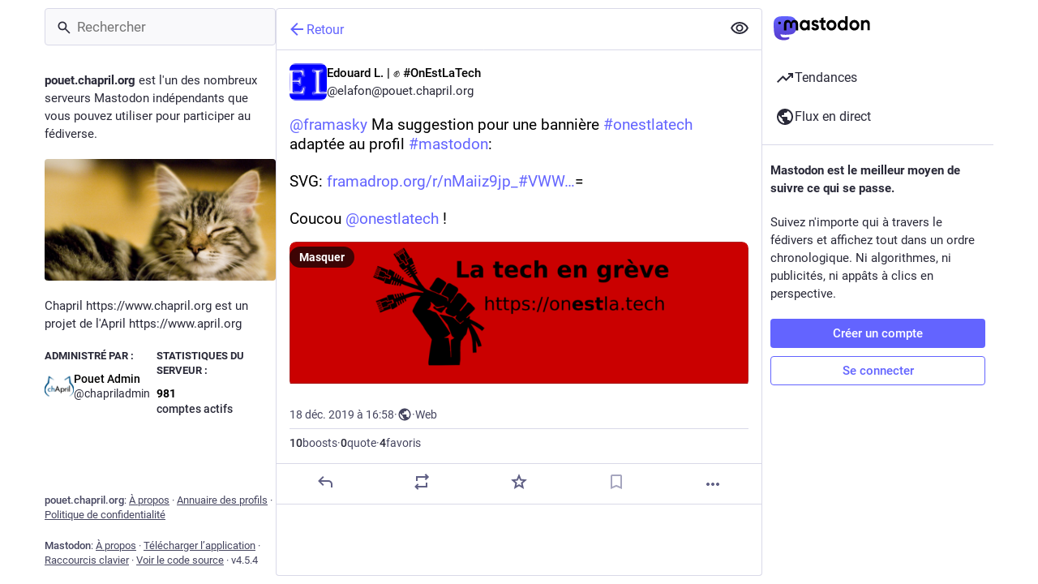

--- FILE ---
content_type: text/css; charset=utf-8
request_url: https://pouet.chapril.org/css/custom-5cb6a928.css
body_size: -209
content:
/* pour faire comme framapiaf :) */
.column {
  flex-grow: 1;
}




--- FILE ---
content_type: application/javascript; charset=utf-8
request_url: https://pouet.chapril.org/packs/intl/fr-DLPgzSvA.js
body_size: 20161
content:
const e="Hashtags suivis",o="{count, plural, one {# nouvel élément} other {# nouveaux éléments}}",t="Recommandé",s="Actualiser",n={"about.blocks":"Serveurs modérés","about.contact":"Contact :","about.default_locale":"Défaut","about.disclaimer":"Mastodon est un logiciel libre, open-source et une marque déposée de Mastodon gGmbH.","about.domain_blocks.no_reason_available":"Raison non disponible","about.domain_blocks.preamble":"Mastodon vous permet généralement de visualiser le contenu et d'interagir avec les utilisateurs et utilisatrices de n'importe quel autre serveur dans le fédivers. Voici les exceptions qui ont été faites sur ce serveur.","about.domain_blocks.silenced.explanation":"Vous ne verrez généralement pas les profils et le contenu de ce serveur, à moins que vous ne les recherchiez explicitement ou que vous ne choisissiez de les suivre.","about.domain_blocks.silenced.title":"Limité","about.domain_blocks.suspended.explanation":"Aucune donnée de ce serveur ne sera traitée, enregistrée ou échangée, rendant impossible toute interaction ou communication avec les comptes de ce serveur.","about.domain_blocks.suspended.title":"Suspendu","about.language_label":"Langue","about.not_available":"Cette information n'a pas été rendue disponible sur ce serveur.","about.powered_by":"Réseau social décentralisé propulsé par {mastodon}","about.rules":"Règles du serveur","account.account_note_header":"Note personnelle","account.add_or_remove_from_list":"Ajouter ou retirer des listes","account.badges.bot":"Bot","account.badges.group":"Groupe","account.block":"Bloquer @{name}","account.block_domain":"Bloquer le domaine {domain}","account.block_short":"Bloquer","account.blocked":"Bloqué·e","account.blocking":"Bloqué","account.cancel_follow_request":"Annuler l'abonnement","account.copy":"Copier le lien du profil","account.direct":"Mention privée @{name}","account.disable_notifications":"Ne plus me notifier quand @{name} publie quelque chose","account.domain_blocking":"Domaine bloqué","account.edit_profile":"Modifier le profil","account.edit_profile_short":"Modifier","account.enable_notifications":"Me notifier quand @{name} publie quelque chose","account.endorse":"Recommander sur votre profil","account.familiar_followers_many":"Suivi par {name1}, {name2}, et {othersCount, plural, one {une autre personne que vous suivez} other {# autres personnes que vous suivez}}","account.familiar_followers_one":"Suivi par {name1}","account.familiar_followers_two":"Suivi par {name1} et {name2}","account.featured":"En vedette","account.featured.accounts":"Profils","account.featured.hashtags":"Hashtags","account.featured_tags.last_status_at":"Dernier message le {date}","account.featured_tags.last_status_never":"Aucun message","account.follow":"Suivre","account.follow_back":"Suivre en retour","account.follow_back_short":"Suivre en retour","account.follow_request":"Demande d’abonnement","account.follow_request_cancel":"Annuler la demande","account.follow_request_cancel_short":"Annuler","account.follow_request_short":"Demander à suivre","account.followers":"Abonné·e·s","account.followers.empty":"Personne ne suit cet·te utilisateur·rice pour l’instant.","account.followers_counter":"{count, plural, one {{counter} abonné·e} other {{counter} abonné·e·s}}","account.followers_you_know_counter":"{count, plural, one {{counter} suivi}, other {{counter} suivis}}","account.following":"Abonnements","account.following_counter":"{count, plural, one {{counter} abonnement} other {{counter} abonnements}}","account.follows.empty":"Cet·te utilisateur·rice ne suit personne pour l’instant.","account.follows_you":"Vous suit","account.go_to_profile":"Voir le profil","account.hide_reblogs":"Masquer les partages de @{name}","account.in_memoriam":"En mémoire de.","account.joined_short":"Ici depuis","account.languages":"Modifier les langues d'abonnements","account.link_verified_on":"La propriété de ce lien a été vérifiée le {date}","account.locked_info":"Ce compte est privé. Son ou sa propriétaire approuve manuellement qui peut le suivre.","account.media":"Médias","account.mention":"Mentionner @{name}","account.moved_to":"{name} a indiqué que son nouveau compte est maintenant :","account.mute":"Masquer @{name}","account.mute_notifications_short":"Désactiver les notifications","account.mute_short":"Mettre en sourdine","account.muted":"Masqué·e","account.muting":"Sourdine","account.mutual":"Vous vous suivez mutuellement","account.no_bio":"Aucune description fournie.","account.open_original_page":"Ouvrir la page d'origine","account.posts":"Messages","account.posts_with_replies":"Messages et réponses","account.remove_from_followers":"Retirer {name} des abonnés","account.report":"Signaler @{name}","account.requested_follow":"{name} a demandé à vous suivre","account.requests_to_follow_you":"Demande à vous suivre","account.share":"Partager le profil de @{name}","account.show_reblogs":"Afficher les partages de @{name}","account.statuses_counter":"{count, plural, one {{counter} message} other {{counter} messages}}","account.unblock":"Débloquer @{name}","account.unblock_domain":"Débloquer le domaine {domain}","account.unblock_domain_short":"Débloquer","account.unblock_short":"Débloquer","account.unendorse":"Ne plus recommander sur le profil","account.unfollow":"Ne plus suivre","account.unmute":"Ne plus masquer @{name}","account.unmute_notifications_short":"Réactiver les notifications","account.unmute_short":"Ne plus masquer","account_note.placeholder":"Cliquez pour ajouter une note","admin.dashboard.daily_retention":"Taux de rétention des utilisateur·rice·s par jour après inscription","admin.dashboard.monthly_retention":"Taux de rétention des utilisateur·rice·s par mois après inscription","admin.dashboard.retention.average":"Moyenne","admin.dashboard.retention.cohort":"Mois d'inscription","admin.dashboard.retention.cohort_size":"Nouveaux comptes","admin.impact_report.instance_accounts":"Profils de comptes que cela supprimerait","admin.impact_report.instance_followers":"Abonnées que nos utilisateurs perdraient","admin.impact_report.instance_follows":"Abonné·e·s que leurs utilisateur·rice·s perdraient","admin.impact_report.title":"Résumé de l'impact","alert.rate_limited.message":"Veuillez réessayer après {retry_time, time, medium}.","alert.rate_limited.title":"Nombre de requêtes limité","alert.unexpected.message":"Une erreur inattendue s’est produite.","alert.unexpected.title":"Oups !","alt_text_badge.title":"Texte alternatif","alt_text_modal.add_alt_text":"Ajouter un texte alternatif","alt_text_modal.add_text_from_image":"Extraire le texte de l'image","alt_text_modal.cancel":"Annuler","alt_text_modal.change_thumbnail":"Changer la vignette","alt_text_modal.describe_for_people_with_hearing_impairments":"Décrire pour les personnes ayant des difficultés d’audition…","alt_text_modal.describe_for_people_with_visual_impairments":"Décrire pour les personnes ayant des problèmes de vue…","alt_text_modal.done":"Terminé","announcement.announcement":"Annonce","annual_report.summary.archetype.booster":"Le chasseur de sang-froid","annual_report.summary.archetype.lurker":"Le faucheur","annual_report.summary.archetype.oracle":"L’oracle","annual_report.summary.archetype.pollster":"Le sondeur","annual_report.summary.archetype.replier":"Le papillon social","annual_report.summary.followers.followers":"abonné·e·s","annual_report.summary.followers.total":"{count} au total","annual_report.summary.here_it_is":"Voici votre récap de {year} :","annual_report.summary.highlighted_post.by_favourites":"post le plus aimé","annual_report.summary.highlighted_post.by_reblogs":"post le plus boosté","annual_report.summary.highlighted_post.by_replies":"post avec le plus de réponses","annual_report.summary.highlighted_post.possessive":"{name}'s","annual_report.summary.most_used_app.most_used_app":"appli la plus utilisée","annual_report.summary.most_used_hashtag.most_used_hashtag":"hashtag le plus utilisé","annual_report.summary.most_used_hashtag.none":"Aucun","annual_report.summary.new_posts.new_posts":"nouveaux messages","annual_report.summary.percentile.text":"<topLabel>Cela vous place dans le top</topLabel><percentage></percentage><bottomLabel>des utilisateurs de {domain}.</bottomLabel>","annual_report.summary.percentile.we_wont_tell_bernie":"Nous ne le dirons pas à Bernie.","annual_report.summary.thanks":"Merci de faire partie de Mastodon!","attachments_list.unprocessed":"(non traité)","audio.hide":"Masquer l'audio","block_modal.remote_users_caveat":"Nous allons demander au serveur {domain} de respecter votre décision. Cependant, ce respect n'est pas garanti, car certains serveurs peuvent gérer différemment les blocages. Les messages publics peuvent rester visibles par les utilisateur·rice·s non connecté·e·s.","block_modal.show_less":"Afficher moins","block_modal.show_more":"Afficher plus","block_modal.they_cant_mention":"Il ne peut pas vous mentionner ou vous suivre.","block_modal.they_cant_see_posts":"Il ne peut plus voir vos messages et vous ne verrez plus les siens.","block_modal.they_will_know":"Il peut voir qu'il est bloqué.","block_modal.title":"Bloquer le compte ?","block_modal.you_wont_see_mentions":"Vous ne verrez pas les messages qui le mentionne.","boost_modal.combo":"Vous pouvez appuyer sur {combo} pour passer ceci la prochaine fois","boost_modal.reblog":"Booster le message ?","boost_modal.undo_reblog":"Annuler le boost du message ?","bundle_column_error.copy_stacktrace":"Copier le rapport d'erreur","bundle_column_error.error.body":"La page demandée n'a pas pu être affichée. Cela peut être dû à un bogue dans notre code, ou à un problème de compatibilité avec le navigateur.","bundle_column_error.error.title":"Oh non !","bundle_column_error.network.body":"Une erreur s'est produite lors du chargement de cette page. Cela peut être dû à un problème temporaire avec votre connexion internet ou avec ce serveur.","bundle_column_error.network.title":"Erreur réseau","bundle_column_error.retry":"Réessayer","bundle_column_error.return":"Retour à l'accueil","bundle_column_error.routing.body":"La page demandée est introuvable. Êtes-vous sûr que l’URL dans la barre d’adresse est correcte ?","bundle_column_error.routing.title":"404","bundle_modal_error.close":"Fermer","bundle_modal_error.message":"Un problème s'est produit lors du chargement de cet écran.","bundle_modal_error.retry":"Réessayer","closed_registrations.other_server_instructions":"Puisque Mastodon est décentralisé, vous pouvez créer un compte sur un autre serveur et interagir quand même avec celui-ci.","closed_registrations_modal.description":"Créer un compte sur {domain} est actuellement impossible, néanmoins souvenez-vous que vous n'avez pas besoin d'un compte spécifiquement sur {domain} pour utiliser Mastodon.","closed_registrations_modal.find_another_server":"Trouver un autre serveur","closed_registrations_modal.preamble":"Mastodon est décentralisé : peu importe où vous créez votre compte, vous serez en mesure de suivre et d'interagir avec quiconque sur ce serveur. Vous pouvez même l'héberger !","closed_registrations_modal.title":"Inscription sur Mastodon","column.about":"À propos","column.blocks":"Utilisateurs bloqués","column.bookmarks":"Marque-pages","column.community":"Fil public local","column.create_list":"Créer une liste","column.direct":"Mentions privées","column.directory":"Parcourir les profils","column.domain_blocks":"Domaines bloqués","column.edit_list":"Modifier la liste","column.favourites":"Favoris","column.firehose":"Flux en direct","column.firehose_local":"Flux en direct pour ce serveur","column.firehose_singular":"Flux en direct","column.follow_requests":"Demandes d'abonnement","column.home":"Accueil","column.list_members":"Gérer les membres de la liste","column.lists":"Listes","column.mutes":"Comptes masqués","column.notifications":"Notifications","column.pins":"Messages épinglés","column.public":"Fil fédéré","column_back_button.label":"Retour","column_header.hide_settings":"Cacher les paramètres","column_header.moveLeft_settings":"Déplacer la colonne vers la gauche","column_header.moveRight_settings":"Déplacer la colonne vers la droite","column_header.pin":"Épingler","column_header.show_settings":"Afficher les paramètres","column_header.unpin":"Désépingler","column_search.cancel":"Annuler","community.column_settings.local_only":"Local seulement","community.column_settings.media_only":"Média uniquement","community.column_settings.remote_only":"Distant seulement","compose.error.blank_post":"Le message ne peut être laissé vide.","compose.language.change":"Changer de langue","compose.language.search":"Rechercher des langues...","compose.published.body":"Message Publié.","compose.published.open":"Ouvrir","compose.saved.body":"Message enregistré.","compose_form.direct_message_warning_learn_more":"En savoir plus","compose_form.encryption_warning":"Les messages sur Mastodon ne sont pas chiffrés de bout en bout. Ne partagez aucune information sensible sur Mastodon.","compose_form.hashtag_warning":"Ce message n'apparaîtra pas dans les listes de hashtags, car il n'est pas public. Seuls les messages publics peuvent apparaître dans les recherches par hashtags.","compose_form.lock_disclaimer":"Votre compte n’est pas {locked}. Tout le monde peut vous suivre pour voir vos messages réservés à vos abonné⋅e⋅s.","compose_form.lock_disclaimer.lock":"verrouillé","compose_form.placeholder":"Qu’avez-vous en tête ?","compose_form.poll.duration":"Durée du sondage","compose_form.poll.multiple":"Choix multiple","compose_form.poll.option_placeholder":"Option {number}","compose_form.poll.single":"Choix unique","compose_form.poll.switch_to_multiple":"Changer le sondage pour autoriser plusieurs choix","compose_form.poll.switch_to_single":"Modifier le sondage pour autoriser qu'un seul choix","compose_form.poll.type":"Style","compose_form.publish":"Publier","compose_form.reply":"Répondre","compose_form.save_changes":"Mettre à jour","compose_form.spoiler.marked":"Enlever l’avertissement de contenu","compose_form.spoiler.unmarked":"Ajouter un avertissement de contenu","compose_form.spoiler_placeholder":"Avertissement de contenu (optionnel)","confirmation_modal.cancel":"Annuler","confirmations.block.confirm":"Bloquer","confirmations.delete.confirm":"Supprimer","confirmations.delete.message":"Voulez-vous vraiment supprimer ce message ?","confirmations.delete.title":"Supprimer le message ?","confirmations.delete_list.confirm":"Supprimer","confirmations.delete_list.message":"Voulez-vous vraiment supprimer définitivement cette liste ?","confirmations.delete_list.title":"Supprimer la liste ?","confirmations.discard_draft.confirm":"Effacer et continuer","confirmations.discard_draft.edit.cancel":"Retour vers l'éditeur","confirmations.discard_draft.edit.message":"Continued va perdre les changements que vous avez faits dans le message courant.","confirmations.discard_draft.edit.title":"Jeter les changements faits au message?","confirmations.discard_draft.post.cancel":"Retour au brouillon","confirmations.discard_draft.post.message":"En continuant, vous perdez le message que vous êtes en train d'écrire.","confirmations.discard_draft.post.title":"Jeter le brouillon de message?","confirmations.discard_edit_media.confirm":"Rejeter","confirmations.discard_edit_media.message":"Vous avez des modifications non enregistrées de la description ou de l'aperçu du média, les supprimer quand même ?","confirmations.follow_to_list.confirm":"Suivre et ajouter à la liste","confirmations.follow_to_list.message":"Vous devez suivre {name} pour l'ajouter à une liste.","confirmations.follow_to_list.title":"Suivre l'utilisateur ?","confirmations.logout.confirm":"Se déconnecter","confirmations.logout.message":"Voulez-vous vraiment vous déconnecter ?","confirmations.logout.title":"Se déconnecter ?","confirmations.missing_alt_text.confirm":"Ajouter un texte alternatif","confirmations.missing_alt_text.message":"Votre post contient des médias sans texte alternatif. Ajouter des descriptions rend votre contenu accessible à un plus grand nombre de personnes.","confirmations.missing_alt_text.secondary":"Publier quand-même","confirmations.missing_alt_text.title":"Ajouter un texte alternatif?","confirmations.mute.confirm":"Masquer","confirmations.private_quote_notify.cancel":"Retour à l'édition","confirmations.private_quote_notify.confirm":"Publier","confirmations.private_quote_notify.do_not_show_again":"Ne plus afficher ce message","confirmations.private_quote_notify.message":"La personne citée et celles mentionnées seront notifiées et pourront voir le message, même si elles ne vous suivent pas.","confirmations.private_quote_notify.title":"Partager avec les personnes abonnées et mentionnées ?","confirmations.quiet_post_quote_info.dismiss":"Ne plus me rappeler","confirmations.quiet_post_quote_info.got_it":"Compris","confirmations.quiet_post_quote_info.message":"Lorsque vous citez un message public silencieux, votre message sera caché des fils tendances.","confirmations.quiet_post_quote_info.title":"Citation de messages publics silencieux","confirmations.redraft.confirm":"Supprimer et ré-écrire","confirmations.redraft.message":"Voulez-vous vraiment supprimer le message pour le réécrire ? Ses partages ainsi que ses mises en favori seront perdues, et ses réponses seront orphelines.","confirmations.redraft.title":"Supprimer et réécrire le message ?","confirmations.remove_from_followers.confirm":"Supprimer l'abonné·e","confirmations.remove_from_followers.message":"{name} cessera de vous suivre. Êtes-vous sûr de vouloir continuer ?","confirmations.remove_from_followers.title":"Supprimer l'abonné·e ?","confirmations.revoke_quote.confirm":"Retirer la publication","confirmations.revoke_quote.message":"Cette action ne peut pas être annulée.","confirmations.revoke_quote.title":"Retirer la publication ?","confirmations.unblock.confirm":"Débloquer","confirmations.unblock.title":"Débloquer {name} ?","confirmations.unfollow.confirm":"Ne plus suivre","confirmations.unfollow.title":"Ne plus suivre {name} ?","confirmations.withdraw_request.confirm":"Rejeter la demande","confirmations.withdraw_request.title":"Rejeter la demande de suivre {name} ?","content_warning.hide":"Masquer le message","content_warning.show":"Montrer quand même","content_warning.show_more":"Montrer plus","conversation.delete":"Supprimer la conversation","conversation.mark_as_read":"Marquer comme lu","conversation.open":"Afficher la conversation","conversation.with":"Avec {names}","copy_icon_button.copied":"Copié dans le presse-papier","copypaste.copied":"Copié","copypaste.copy_to_clipboard":"Copier dans le presse-papiers","directory.federated":"Du fédiverse connu","directory.local":"De {domain} seulement","directory.new_arrivals":"Inscrit·e·s récemment","directory.recently_active":"Actif·ve·s récemment","disabled_account_banner.account_settings":"Paramètres du compte","disabled_account_banner.text":"Votre compte {disabledAccount} est actuellement désactivé.","dismissable_banner.community_timeline":"Voici les messages publics les plus récents des comptes hébergés par {domain}.","dismissable_banner.dismiss":"Rejeter","dismissable_banner.public_timeline":"Il s'agit des messages publics les plus récents publiés par des personnes sur le fediverse que les personnes sur {domain} suivent.","domain_block_modal.block":"Bloquer le serveur","domain_block_modal.block_account_instead":"Bloquer @{name} à la place","domain_block_modal.they_can_interact_with_old_posts":"Les personnes de ce serveur peuvent interagir avec vos anciens messages.","domain_block_modal.they_cant_follow":"Personne de ce serveur ne peut vous suivre.","domain_block_modal.they_wont_know":"Il ne saura pas qu'il a été bloqué.","domain_block_modal.title":"Bloquer le domaine ?","domain_block_modal.you_will_lose_num_followers":"Vous allez perdre {followersCount, plural, one {{followersCountDisplay} abonné·e} other {{followersCountDisplay} abonné·e·s}} et {followingCount, plural, one {{followingCountDisplay} personne que vous suivez} other {{followingCountDisplay} personnes que vous suivez}}.","domain_block_modal.you_will_lose_relationships":"Vous allez perdre tous les abonné·e·s et les personnes que vous suivez sur ce serveur.","domain_block_modal.you_wont_see_posts":"Vous ne verrez plus les messages ou les notifications des utilisateur·rice·s de ce serveur.","domain_pill.activitypub_lets_connect":"Cela vous permet de vous connecter et d'interagir avec les autres non seulement sur Mastodon, mais également sur d'autres applications de réseaux sociaux.","domain_pill.activitypub_like_language":"ActivityPub est comme une langue que Mastodon utilise pour communiquer avec les autres réseaux sociaux.","domain_pill.server":"Serveur","domain_pill.their_handle":"Son identifiant :","domain_pill.their_server":"Son foyer numérique, là où tous ses posts résident.","domain_pill.their_username":"Son identifiant unique sur leur serveur. Il est possible de rencontrer des utilisateur·rice·s avec le même nom sur différents serveurs.","domain_pill.username":"Nom d’utilisateur","domain_pill.whats_in_a_handle":"Qu'est-ce qu'un identifiant ?","domain_pill.who_they_are":"Comme un identifiant contient le nom et le service hébergeant une personne, vous pouvez interagir sur <button>les plateformes sociales implémentant ActivityPub</button>.","domain_pill.who_you_are":"Comme un identifiant indique votre nom et le service vous hébergeant, vous pouvez interagir avec <button>les autres plateformes sociales implémentant ActivityPub</button>.","domain_pill.your_handle":"Votre identifiant :","domain_pill.your_server":"Votre foyer numérique, là où vos messages résident. Vous souhaitez changer ? Lancez un transfert vers un autre serveur quand vous le voulez et vos abonné·e·s suivront automatiquement.","domain_pill.your_username":"Votre identifiant unique sur ce serveur. Il est possible de rencontrer des utilisateur·rice·s ayant le même nom d'utilisateur sur différents serveurs.","dropdown.empty":"Sélectionner une option","embed.instructions":"Intégrez ce message à votre site en copiant le code ci-dessous.","embed.preview":"Il apparaîtra comme cela :","emoji_button.activity":"Activités","emoji_button.clear":"Effacer","emoji_button.custom":"Personnalisés","emoji_button.flags":"Drapeaux","emoji_button.food":"Nourriture et boisson","emoji_button.label":"Insérer un émoji","emoji_button.nature":"Nature","emoji_button.not_found":"Aucun émoji correspondant n'a été trouvé","emoji_button.objects":"Objets","emoji_button.people":"Personnes","emoji_button.recent":"Fréquemment utilisés","emoji_button.search":"Recherche...","emoji_button.search_results":"Résultats de la recherche","emoji_button.symbols":"Symboles","emoji_button.travel":"Voyage et lieux","empty_column.account_featured.me":"Vous n'avez pas encore mis de contenu en avant. Saviez-vous que vous pouviez mettre en avant les hashtags que vous utilisez le plus, et même les comptes de vos amis sur votre profil ?","empty_column.account_featured.other":"{acct} n'a pas encore mis de contenu en avant. Saviez-vous que vous pouviez mettre en avant les hashtags que vous utilisez le plus, et même les comptes de vos amis sur votre profil ?","empty_column.account_featured_other.unknown":"Ce compte n'a mis aucun contenu en avant pour l'instant.","empty_column.account_hides_collections":"Cet utilisateur·ice préfère ne pas rendre publiques ces informations","empty_column.account_suspended":"Compte suspendu","empty_column.account_timeline":"Aucun message ici !","empty_column.account_unavailable":"Profil non disponible","empty_column.blocks":"Vous n’avez bloqué aucun compte pour le moment.","empty_column.bookmarked_statuses":"Vous n'avez pas de message en marque-page. Lorsque vous en ajouterez un, il apparaîtra ici.","empty_column.community":"Le fil public local est vide. Écrivez donc quelque chose pour le remplir !","empty_column.direct":"Vous n'avez pas encore de mentions privées. Quand vous en enverrez ou recevrez, elles apparaîtront ici.","empty_column.disabled_feed":"Ce flux a été désactivé par les administrateur·rice·s de votre serveur.","empty_column.domain_blocks":"Il n’y a aucun domaine bloqué pour le moment.","empty_column.explore_statuses":"Rien n'est en tendance pour le moment. Revenez plus tard !","empty_column.favourited_statuses":"Vous n’avez pas encore de message en favori. Lorsque vous en ajouterez un, il apparaîtra ici.","empty_column.favourites":"Personne n’a encore ajouté ce message à ses favoris. Lorsque quelqu’un le fera, il apparaîtra ici.","empty_column.follow_requests":"Vous n’avez pas encore de demande de suivi. Lorsque vous en recevrez une, elle apparaîtra ici.","empty_column.followed_tags":"Vous n'avez pas encore suivi d'hashtags. Lorsque vous le ferez, ils apparaîtront ici.","empty_column.hashtag":"Il n’y a encore aucun contenu associé à ce hashtag.","empty_column.home":"Votre fil principal est vide ! Suivez plus de personnes pour le remplir.","empty_column.list":"Il n’y a rien dans cette liste pour l’instant. Quand des membres de cette liste publieront de nouveaux messages, ils apparaîtront ici.","empty_column.mutes":"Vous n’avez masqué aucun compte pour le moment.","empty_column.notification_requests":"C'est fini ! Il n'y a plus rien ici. Lorsque vous recevez de nouvelles notifications, elles apparaitront ici conformément à vos préférences.","empty_column.notifications":"Vous n’avez pas encore de notification. Interagissez avec d’autres personnes pour débuter la conversation.","empty_column.public":"Il n’y a rien ici ! Écrivez quelque chose publiquement, ou bien suivez manuellement des personnes d’autres serveurs pour remplir le fil public","error.unexpected_crash.explanation":"En raison d’un bug dans notre code ou d’un problème de compatibilité avec votre navigateur, cette page n’a pas pu être affichée correctement.","error.unexpected_crash.explanation_addons":"Cette page n’a pas pu être affichée correctement. Cette erreur est probablement causée par une extension de navigateur ou des outils de traduction automatique.","error.unexpected_crash.next_steps":"Essayez de rafraîchir la page. Si cela n’aide pas, vous pouvez toujours utiliser Mastodon via un autre navigateur ou une application native.","error.unexpected_crash.next_steps_addons":"Essayez de les désactiver et de rafraîchir la page. Si cela ne vous aide pas, vous pouvez toujours utiliser Mastodon via un autre navigateur ou une application native.","errors.unexpected_crash.copy_stacktrace":"Copier la trace d'appels dans le presse-papier","errors.unexpected_crash.report_issue":"Signaler le problème","explore.suggested_follows":"Personnes","explore.title":"Tendances","explore.trending_links":"Actualités","explore.trending_statuses":"Messages","explore.trending_tags":"Hashtags","featured_carousel.header":"{count, plural, one {Pinned Post} other {Pinned Posts}}","featured_carousel.next":"Suivant","featured_carousel.post":"Poste","featured_carousel.previous":"Précédent","featured_carousel.slide":"{index} de {total}","filter_modal.added.context_mismatch_explanation":"Cette catégorie de filtre ne s'applique pas au contexte dans lequel vous avez accédé à ce message. Si vous voulez que le message soit filtré dans ce contexte également, vous devrez modifier le filtre.","filter_modal.added.context_mismatch_title":"Incompatibilité du contexte !","filter_modal.added.expired_explanation":"Cette catégorie de filtre a expiré, vous devrez modifier la date d'expiration pour qu'elle soit appliquée.","filter_modal.added.expired_title":"Filtre expiré !","filter_modal.added.review_and_configure":"Pour examiner et affiner la configuration de cette catégorie de filtres, allez à {settings_link}.","filter_modal.added.review_and_configure_title":"Paramètres du filtre","filter_modal.added.settings_link":"page des paramètres","filter_modal.added.short_explanation":"Ce message a été ajouté à la catégorie de filtre suivante : {title}.","filter_modal.added.title":"Filtre ajouté !","filter_modal.select_filter.context_mismatch":"ne s’applique pas à ce contexte","filter_modal.select_filter.expired":"a expiré","filter_modal.select_filter.prompt_new":"Nouvelle catégorie : {name}","filter_modal.select_filter.search":"Rechercher ou créer","filter_modal.select_filter.subtitle":"Utilisez une catégorie existante ou créez-en une nouvelle","filter_modal.select_filter.title":"Filtrer ce message","filter_modal.title.status":"Filtrer un message","filter_warning.matches_filter":"Correspond au filtre « <span>{title}</span> »","filtered_notifications_banner.pending_requests":"De la part {count, plural, =0 {d’aucune personne} one {d'une personne} other {de # personnes}} que vous pourriez connaître","filtered_notifications_banner.title":"Notifications filtrées","firehose.all":"Tout","firehose.local":"Ce serveur","firehose.remote":"Autres serveurs","follow_request.authorize":"Accepter","follow_request.reject":"Rejeter","follow_requests.unlocked_explanation":"Même si votre compte n’est pas privé, l’équipe de {domain} a pensé que vous pourriez vouloir consulter manuellement les demandes de suivi de ces comptes.","follow_suggestions.curated_suggestion":"Sélectionné par l'équipe","follow_suggestions.dismiss":"Ne plus afficher","follow_suggestions.featured_longer":"Sélectionné par l'équipe de {domain}","follow_suggestions.friends_of_friends_longer":"Populaire dans le cercle des personnes que vous suivez","follow_suggestions.hints.featured":"Ce profil a été sélectionné par l'équipe de {domain}.","follow_suggestions.hints.friends_of_friends":"Ce profil est populaire parmi les personnes que vous suivez.","follow_suggestions.hints.most_followed":"Ce profil est l'un des plus suivis sur {domain}.","follow_suggestions.hints.most_interactions":"Ce profil a récemment fait l'objet d'une grande attention sur {domain}.","follow_suggestions.hints.similar_to_recently_followed":"Ce profil est similaire aux profils que vous avez suivis le plus récemment.","follow_suggestions.personalized_suggestion":"Suggestion personnalisée","follow_suggestions.popular_suggestion":"Suggestion populaire","follow_suggestions.popular_suggestion_longer":"Populaire sur {domain}","follow_suggestions.similar_to_recently_followed_longer":"Similaire aux profils que vous avez dernièrement suivis","follow_suggestions.view_all":"Tout afficher","follow_suggestions.who_to_follow":"Qui suivre",followed_tags:e,"footer.about":"À propos","footer.directory":"Annuaire des profils","footer.get_app":"Télécharger l’application","footer.keyboard_shortcuts":"Raccourcis clavier","footer.privacy_policy":"Politique de confidentialité","footer.source_code":"Voir le code source","footer.status":"État","footer.terms_of_service":"Conditions d’utilisation","generic.saved":"Sauvegardé","getting_started.heading":"Pour commencer","hashtag.admin_moderation":"Ouvrir l'interface de modération pour #{name}","hashtag.browse":"Parcourir les posts dans #{hashtag}","hashtag.browse_from_account":"Parcourir les posts de @{name} dans #{hashtag}","hashtag.column_header.tag_mode.all":"et {additional}","hashtag.column_header.tag_mode.any":"ou {additional}","hashtag.column_header.tag_mode.none":"sans {additional}","hashtag.column_settings.select.no_options_message":"Aucune suggestion trouvée","hashtag.column_settings.select.placeholder":"Entrer des hashtags…","hashtag.column_settings.tag_mode.all":"Tous ces éléments","hashtag.column_settings.tag_mode.any":"Au moins un de ces éléments","hashtag.column_settings.tag_mode.none":"Aucun de ces éléments","hashtag.column_settings.tag_toggle":"Inclure des hashtags additionnels pour cette colonne","hashtag.counter_by_accounts":"{count, plural, one {{counter} participant} other {{counter} participants}}","hashtag.counter_by_uses":"{count, plural, one {{counter} message} other {{counter} messages}}","hashtag.counter_by_uses_today":"{count, plural, one {{counter} message} other {{counter} messages}} aujourd’hui","hashtag.feature":"Mettre en avant sur votre profil","hashtag.follow":"Suivre le hashtag","hashtag.mute":"Mettre #{hashtag} en sourdine","hashtag.unfeature":"Ne plus mettre en avant sur votre profil","hashtag.unfollow":"Ne plus suivre le hashtag","hashtags.and_other":"…et {count, plural, other {# de plus}}","hints.profiles.followers_may_be_missing":"Les abonné·e·s à ce profil peuvent être manquant·e·s.","hints.profiles.follows_may_be_missing":"Les abonnements pour ce profil peuvent être manquants.","hints.profiles.posts_may_be_missing":"Certains messages de ce profil peuvent être manquants.","hints.profiles.see_more_followers":"Afficher plus d'abonné·e·s sur {domain}","hints.profiles.see_more_follows":"Afficher plus d'abonné·e·s sur {domain}","hints.profiles.see_more_posts":"Voir plus de messages sur {domain}","home.column_settings.show_quotes":"Afficher les citations","home.column_settings.show_reblogs":"Afficher les partages","home.column_settings.show_replies":"Afficher les réponses","home.hide_announcements":"Masquer les annonces","home.pending_critical_update.body":"Veuillez mettre à jour votre serveur Mastodon dès que possible !","home.pending_critical_update.link":"Voir les mises à jour","home.pending_critical_update.title":"Une mise à jour de sécurité critique est disponible !","home.show_announcements":"Afficher les annonces","ignore_notifications_modal.disclaimer":"Mastodon ne peut pas indiquer aux utilisateurs que vous avez ignoré leurs notifications. Le fait d'ignorer les notifications n'empêchera pas la transmission des messages eux-mêmes.","ignore_notifications_modal.filter_instead":"Filtrer plutôt","ignore_notifications_modal.filter_to_act_users":"Vous serez toujours en mesure d'accepter, de rejeter ou de signaler les utilisateur·rice·s","ignore_notifications_modal.filter_to_avoid_confusion":"Le filtrage permet d'éviter toute éventuelle confusion","ignore_notifications_modal.filter_to_review_separately":"Vous pouvez réexaminer les notifications filtrées séparément","ignore_notifications_modal.ignore":"Ignorer les notifications","ignore_notifications_modal.limited_accounts_title":"Ignorer les notifications provenant des comptes modérés ?","ignore_notifications_modal.new_accounts_title":"Ignorer les notifications provenant des nouveaux comptes ?","ignore_notifications_modal.not_followers_title":"Ignorer les notifications provenant des personnes qui ne vous suivent pas ?","ignore_notifications_modal.not_following_title":"Ignorer les notifications provenant des personnes que vous ne suivez pas ?","ignore_notifications_modal.private_mentions_title":"Ignorer les notifications issues des mentions privées non sollicitées ?","info_button.label":"Aide","info_button.what_is_alt_text":"<h1>Qu'est-ce que le texte alternatif ?</h1> <p>Un texte alternatif fournit une description de l'image aux personnes avec un handicap visuel ou une connexion limitée ou qui souhaitent avoir un contexte supplémentaire.</p> <p>Vous pouvez améliorer l'accessibilité et la compression de tout le monde en écrivant un texte alternatif clair, concis et objectif.</p> <ul> <li>Identifiez les éléments importants</li> <li>Résumez le texte présent à l'image</li> <li>Utilisez une structure de phrase normale</li> <li>Évitez les informations redondantes</li> <li>Pour les visuels complexes (tels que les diagrammes ou les cartes), indiquez les tendances ou points-clés</li> </ul>","interaction_modal.action":"Pour interagir avec le message de {name}, vous devez vous connecter à votre compte sur le serveur Mastodon que vous utilisez.","interaction_modal.go":"Valider","interaction_modal.no_account_yet":"Vous n'avez pas encore de compte ?","interaction_modal.on_another_server":"Sur un autre serveur","interaction_modal.on_this_server":"Sur ce serveur","interaction_modal.title":"Connectez-vous pour continuer","interaction_modal.username_prompt":"Par exemple : {example}","intervals.full.days":"{number, plural, one {# jour} other {# jours}}","intervals.full.hours":"{number, plural, one {# heure} other {# heures}}","intervals.full.minutes":"{number, plural, one {# minute} other {# minutes}}","keyboard_shortcuts.back":"Revenir en arrière","keyboard_shortcuts.blocked":"Ouvrir la liste des comptes bloqués","keyboard_shortcuts.boost":"Partager le message","keyboard_shortcuts.column":"Se placer dans une colonne","keyboard_shortcuts.compose":"Se placer dans la zone de rédaction","keyboard_shortcuts.description":"Description","keyboard_shortcuts.direct":"pour ouvrir la colonne de mentions privées","keyboard_shortcuts.down":"Descendre dans la liste","keyboard_shortcuts.enter":"Ouvrir le message","keyboard_shortcuts.favourite":"Ajouter le message aux favoris","keyboard_shortcuts.favourites":"Ouvrir la liste des favoris","keyboard_shortcuts.federated":"Ouvrir le fil fédéré","keyboard_shortcuts.heading":"Raccourcis clavier","keyboard_shortcuts.home":"Ouvrir le fil d’accueil","keyboard_shortcuts.hotkey":"Raccourci clavier","keyboard_shortcuts.legend":"Afficher cet aide-mémoire","keyboard_shortcuts.load_more":'Bouton Focus "Charger plus"',"keyboard_shortcuts.local":"Ouvrir le fil public local","keyboard_shortcuts.mention":"Mentionner l’auteur·rice","keyboard_shortcuts.muted":"Ouvrir la liste des comptes masqués","keyboard_shortcuts.my_profile":"Ouvrir votre profil","keyboard_shortcuts.notifications":"Ouvrir la colonne de notifications","keyboard_shortcuts.open_media":"Ouvrir le média","keyboard_shortcuts.pinned":"Ouvrir la liste des messages épinglés","keyboard_shortcuts.profile":"Ouvrir le profil de l’auteur·rice","keyboard_shortcuts.quote":"Citer la publication","keyboard_shortcuts.reply":"Répondre au message","keyboard_shortcuts.requests":"Ouvrir la liste de demandes d’abonnement","keyboard_shortcuts.search":"Se placer dans le champ de recherche","keyboard_shortcuts.spoilers":"Afficher/cacher le champ de CW","keyboard_shortcuts.start":"Ouvrir la colonne « Pour commencer »","keyboard_shortcuts.toggle_hidden":"Déplier/replier le texte derrière un CW","keyboard_shortcuts.toggle_sensitivity":"Afficher/cacher les médias","keyboard_shortcuts.toot":"Commencer un nouveau message","keyboard_shortcuts.translate":"traduire un message","keyboard_shortcuts.unfocus":"Quitter la zone de rédaction/barre de recherche","keyboard_shortcuts.up":"Monter dans la liste","learn_more_link.got_it":"Compris","learn_more_link.learn_more":"En savoir plus","lightbox.close":"Fermer","lightbox.next":"Suivant","lightbox.previous":"Précédent","lightbox.zoom_in":"Zoomer sur la taille réelle","lightbox.zoom_out":"Zoomer pour adapter","limited_account_hint.action":"Afficher le profil quand même","limited_account_hint.title":"Ce profil a été masqué par la modération de {domain}.","link_preview.author":"Par {name}","link_preview.more_from_author":"Voir plus de {name}","link_preview.shares":"{count, plural, one {{counter} message} other {{counter} messages}}","lists.add_member":"Ajouter","lists.add_to_list":"Ajouter à la liste","lists.add_to_lists":"Ajouter {name} aux listes","lists.create":"Créer","lists.create_a_list_to_organize":"Créer une nouvelle liste pour organiser votre Page d'accueil","lists.create_list":"Créer une liste","lists.delete":"Supprimer la liste","lists.done":"Terminé","lists.edit":"Modifier la liste","lists.exclusive":"Cacher les membres de la page d'accueil","lists.exclusive_hint":"Si quelqu'un est dans cette liste, les cacher dans votre fil pour éviter de voir leurs messages deux fois.","lists.find_users_to_add":"Trouver des utilisateurs à ajouter","lists.list_members_count":"{count, plural, one {# member} other {# members}}","lists.list_name":"Nom de la liste","lists.new_list_name":"Nom de la nouvelle liste","lists.no_lists_yet":"Aucune liste pour l'instant.","lists.no_members_yet":"Aucun membre pour l'instant.","lists.no_results_found":"Aucun résultat.","lists.remove_member":"Supprimer","lists.replies_policy.followed":"N'importe quel compte suivi","lists.replies_policy.list":"Membres de la liste","lists.replies_policy.none":"Personne","lists.save":"Enregistrer","lists.search":"Recherche","lists.show_replies_to":"Inclure les réponses des membres de la liste à",load_pending:o,"loading_indicator.label":"Chargement…","media_gallery.hide":"Masquer","moved_to_account_banner.text":"Votre compte {disabledAccount} est actuellement désactivé parce que vous l'avez déplacé à {movedToAccount}.","mute_modal.hide_from_notifications":"Cacher des notifications","mute_modal.hide_options":"Masquer les options","mute_modal.indefinite":"Jusqu'à ce que je les réactive","mute_modal.show_options":"Afficher les options","mute_modal.they_can_mention_and_follow":"Ils peuvent vous mentionner et vous suivre, mais vous ne les verrez pas.","mute_modal.they_wont_know":"Ils ne sauront pas qu'ils ont été rendus silencieux.","mute_modal.title":"Rendre cet utilisateur silencieux ?","mute_modal.you_wont_see_mentions":"Vous ne verrez pas les messages qui le mentionne.","mute_modal.you_wont_see_posts":"Il peut toujours voir vos publications, mais vous ne verrez pas les siennes.","navigation_bar.about":"À propos","navigation_bar.account_settings":"Mot de passe et sécurité","navigation_bar.administration":"Administration","navigation_bar.advanced_interface":"Ouvrir dans l’interface avancée","navigation_bar.automated_deletion":"Suppression automatique de messages","navigation_bar.blocks":"Comptes bloqués","navigation_bar.bookmarks":"Marque-pages","navigation_bar.direct":"Mention privée","navigation_bar.domain_blocks":"Domaines bloqués","navigation_bar.favourites":"Favoris","navigation_bar.filters":"Mots masqués","navigation_bar.follow_requests":"Demandes d’abonnement","navigation_bar.followed_tags":"Hashtags suivis","navigation_bar.follows_and_followers":"Abonnements et abonnés","navigation_bar.import_export":"Import et export","navigation_bar.lists":"Listes","navigation_bar.live_feed_local":"Flux en direct (local)","navigation_bar.live_feed_public":"Flux en direct (public)","navigation_bar.logout":"Déconnexion","navigation_bar.moderation":"Modération","navigation_bar.more":"Plus","navigation_bar.mutes":"Comptes masqués","navigation_bar.opened_in_classic_interface":"Les messages, les comptes et les pages spécifiques sont ouvertes dans l’interface classique.","navigation_bar.preferences":"Préférences","navigation_bar.privacy_and_reach":"Vie privée et visibilité","navigation_bar.search":"Rechercher","navigation_bar.search_trends":"Recherche / Tendance","navigation_panel.collapse_followed_tags":"Réduire le menu des hashtags suivis","navigation_panel.collapse_lists":"Réduire le menu de la liste","navigation_panel.expand_followed_tags":"Développer le menu des hashtags suivis","navigation_panel.expand_lists":"Développer le menu de la liste","not_signed_in_indicator.not_signed_in":"Vous devez vous connecter pour accéder à cette ressource.","notification.admin.report":"{name} a signalé {target}","notification.admin.report_account":"{name} a signalé {count, plural, one {un message} other {# messages}} de {target} pour {category}","notification.admin.report_account_other":"{name} a signalé {count, plural, one {un message} other {# messages}} depuis {target}","notification.admin.report_statuses":"{name} a signalé {target} pour {category}","notification.admin.report_statuses_other":"{name} a signalé {target}","notification.admin.sign_up":"{name} s'est inscrit·e","notification.admin.sign_up.name_and_others":"{name} et {count, plural, one {# autre} other {# autres}} se sont inscrit","notification.annual_report.message":"Votre {year} #Wrapstodon attend ! Dévoilez les moments forts et mémorables de votre année sur Mastodon !","notification.annual_report.view":"Voir #Wrapstodon","notification.favourite":"{name} a ajouté votre message à ses favoris","notification.favourite.name_and_others_with_link":"{name} et <a>{count, plural, one {# autre} other {# autres}}</a> ont mis votre message en favori","notification.favourite_pm":"{name} a mis votre mention privée en favori","notification.favourite_pm.name_and_others_with_link":"{name} et <a>{count, plural, one {# autre} other {# autres}}</a> ont mis votre mention privée en favori","notification.follow":"{name} vous suit","notification.follow.name_and_others":"{name} et <a>{count, plural, one {# autre} other {# autres}}</a> vous suivent","notification.follow_request":"{name} a demandé à vous suivre","notification.follow_request.name_and_others":"{name} et {count, plural, one {# autre} other {# autres}} ont demandé à vous suivre","notification.label.mention":"Mention","notification.label.private_mention":"Mention privée","notification.label.private_reply":"Réponse privée","notification.label.quote":"{name} a cité votre publication","notification.label.reply":"Réponse","notification.mention":"Mention","notification.mentioned_you":"{name} vous a mentionné·e","notification.moderation-warning.learn_more":"En savoir plus","notification.moderation_warning":"Vous avez reçu un avertissement de modération","notification.moderation_warning.action_delete_statuses":"Certains de vos messages ont été supprimés.","notification.moderation_warning.action_disable":"Votre compte a été désactivé.","notification.moderation_warning.action_mark_statuses_as_sensitive":"Certains de vos messages ont été marqués comme sensibles.","notification.moderation_warning.action_none":"Votre compte a reçu un avertissement de modération.","notification.moderation_warning.action_sensitive":"Vos messages seront désormais marqués comme sensibles.","notification.moderation_warning.action_silence":"Votre compte a été limité.","notification.moderation_warning.action_suspend":"Votre compte a été suspendu.","notification.own_poll":"Votre sondage est terminé","notification.poll":"Un sondage auquel vous avez participé vient de se terminer","notification.quoted_update":"{name} a modifié une publication que vous avez cité","notification.reblog":"{name} a partagé votre message","notification.reblog.name_and_others_with_link":"{name} et <a>{count, plural, one {# autre} other {# autres}}</a> ont boosté votre message","notification.relationships_severance_event":"Connexions perdues avec {name}","notification.relationships_severance_event.account_suspension":"Un·e administrateur·rice de {from} a suspendu {target}, ce qui signifie que vous ne pourrez plus recevoir de mises à jour ou interagir avec lui.","notification.relationships_severance_event.domain_block":"Un·e administrateur·rice de {from} en a bloqué {target}, comprenant {followersCount} de vos abonné·e·s et {followingCount, plural, one {# compte} other {# comptes}} vous suivez.","notification.relationships_severance_event.learn_more":"En savoir plus","notification.relationships_severance_event.user_domain_block":"Vous avez bloqué {target}, en supprimant {followersCount} de vos abonnés et {followingCount, plural, one {# compte} other {# comptes}} que vous suivez.","notification.status":"{name} vient de publier","notification.update":"{name} a modifié un message","notification_requests.accept":"Accepter","notification_requests.accept_multiple":"{count, plural, one {Accepter # requête …} other {Accepter # requêtes …}}","notification_requests.confirm_accept_multiple.button":"{count, plural, one {Accepter la requête} other {Accepter les requêtes}}","notification_requests.confirm_accept_multiple.message":"Vous êtes sur le point d'accepter {count, plural, one {une requête de notification} other {# requêtes de notification}}. Êtes-vous sûr de vouloir continuer ?","notification_requests.confirm_accept_multiple.title":"Accepter les requêtes de notification ?","notification_requests.confirm_dismiss_multiple.button":"{count, plural, one {Ignorer la requête} other {Ignorer les requêtes}}","notification_requests.confirm_dismiss_multiple.message":"Vous êtes sur le point de rejeter {count, plural, one {une requête de notification} other {# requêtes de notification}}. Vous ne pourrez plus {count, plural, one {y} other {y}} accéder facilement plus tard. Voulez-vous vraiment continuer ?","notification_requests.confirm_dismiss_multiple.title":"Rejeter les requêtes de notification ?","notification_requests.dismiss":"Rejeter","notification_requests.dismiss_multiple":"{count, plural, one {Rejeter # requête …} other {Rejeter # requêtes …}}","notification_requests.edit_selection":"Modifier","notification_requests.exit_selection":"Terminé","notification_requests.explainer_for_limited_account":"Les notifications en provenance de ce compte ont été filtrées car le compte a été limité par un modérateur.","notification_requests.explainer_for_limited_remote_account":"Les notifications en provenance de ce compte ont été filtrées car le compte ou le serveur dont il est issu a été limité par un modérateur.","notification_requests.maximize":"Agrandir","notification_requests.minimize_banner":"Réduire la bannière des notifications filtrées","notification_requests.notifications_from":"Notifications de {name}","notification_requests.title":"Notifications filtrées","notification_requests.view":"Afficher les notifications","notifications.clear":"Effacer les notifications","notifications.clear_confirmation":"Voulez-vous vraiment effacer toutes vos notifications ?","notifications.clear_title":"Effacer les notifications ?","notifications.column_settings.admin.report":"Nouveaux signalements :","notifications.column_settings.admin.sign_up":"Nouvelles inscriptions :","notifications.column_settings.alert":"Notifications du navigateur","notifications.column_settings.favourite":"Favoris :","notifications.column_settings.filter_bar.advanced":"Afficher toutes les catégories","notifications.column_settings.filter_bar.category":"Barre de filtre rapide","notifications.column_settings.follow":"Nouveaux·elles abonné·e·s :","notifications.column_settings.follow_request":"Nouvelles demandes d’abonnement :","notifications.column_settings.group":"Grouper","notifications.column_settings.mention":"Mentions :","notifications.column_settings.poll":"Résultats des sondages :","notifications.column_settings.push":"Notifications push","notifications.column_settings.quote":"Citations:","notifications.column_settings.reblog":"Partages :","notifications.column_settings.show":"Afficher dans la colonne","notifications.column_settings.sound":"Jouer un son","notifications.column_settings.status":"Nouveaux messages :","notifications.column_settings.unread_notifications.category":"Notifications non lues","notifications.column_settings.unread_notifications.highlight":"Surligner les notifications non lues","notifications.column_settings.update":"Modifications :","notifications.filter.all":"Tout","notifications.filter.boosts":"Partages","notifications.filter.favourites":"Favoris","notifications.filter.follows":"Abonnés","notifications.filter.mentions":"Mentions","notifications.filter.polls":"Résultats des sondages","notifications.filter.statuses":"Mises à jour des personnes que vous suivez","notifications.grant_permission":"Accorder l’autorisation.","notifications.group":"{count} notifications","notifications.mark_as_read":"Marquer toutes les notifications comme lues","notifications.permission_denied":"Impossible d’activer les notifications de bureau car l’autorisation a été refusée.","notifications.permission_denied_alert":"Les notifications de bureau ne peuvent pas être activées, car l’autorisation du navigateur a été refusée avant","notifications.permission_required":"Les notifications de bureau ne sont pas disponibles car l’autorisation requise n’a pas été accordée.","notifications.policy.accept":"Accepter","notifications.policy.accept_hint":"Afficher dans les notifications","notifications.policy.drop":"Ignorer","notifications.policy.drop_hint":"Expulser vers le vide, pour ne plus jamais les revoir","notifications.policy.filter":"Filtrer","notifications.policy.filter_hint":"Envoyer à la boîte de réception des notifications filtrées","notifications.policy.filter_limited_accounts_hint":"Limités par les modérateur·rice·s du serveur","notifications.policy.filter_limited_accounts_title":"Comptes modérés","notifications.policy.filter_new_accounts.hint":"Créés au cours des derniers {days, plural, one {un jour} other {# jours}}","notifications.policy.filter_new_accounts_title":"Nouveaux comptes","notifications.policy.filter_not_followers_hint":"Incluant les personnes qui vous suivent depuis moins de {days, plural, one {un jour} other {# jours}}","notifications.policy.filter_not_followers_title":"Personnes qui ne vous suivent pas","notifications.policy.filter_not_following_hint":"Jusqu'à ce que vous les validiez manuellement","notifications.policy.filter_not_following_title":"Personnes que vous ne suivez pas","notifications.policy.filter_private_mentions_hint":"Filtrées sauf si c'est en réponse à l'une de vos mentions ou si vous suivez l'expéditeur·ice","notifications.policy.filter_private_mentions_title":"Mentions privées non sollicitées","notifications.policy.title":"Gestion des notifications des …","notifications_permission_banner.enable":"Activer les notifications de bureau","notifications_permission_banner.how_to_control":"Pour recevoir des notifications lorsque Mastodon n’est pas ouvert, activez les notifications du bureau. Vous pouvez contrôler précisément quels types d’interactions génèrent des notifications de bureau via le bouton {icon} ci-dessus une fois qu’elles sont activées.","notifications_permission_banner.title":"Toujours au courant","onboarding.follows.back":"Retour","onboarding.follows.done":"Terminé","onboarding.follows.empty":"Malheureusement, aucun résultat ne peut être affiché pour le moment. Vous pouvez essayer d'utiliser la recherche ou parcourir la page de découverte pour trouver des personnes à suivre, ou réessayez plus tard.","onboarding.follows.search":"Recherche","onboarding.follows.title":"Suivre des personnes pour commencer","onboarding.profile.discoverable":"Rendre mon profil découvrable","onboarding.profile.discoverable_hint":"Lorsque vous acceptez d'être découvert sur Mastodon, vos messages peuvent apparaître dans les résultats de recherche et les tendances, et votre profil peut être suggéré à des personnes ayant des intérêts similaires aux vôtres.","onboarding.profile.display_name":"Nom affiché","onboarding.profile.display_name_hint":"Votre nom complet ou votre nom rigolo…","onboarding.profile.note":"Biographie","onboarding.profile.note_hint":"Vous pouvez @mentionner d'autres personnes ou #hashtags…","onboarding.profile.save_and_continue":"Enregistrer et continuer","onboarding.profile.title":"Configuration du profil","onboarding.profile.upload_avatar":"Importer une photo de profil","onboarding.profile.upload_header":"Importer un entête de profil","password_confirmation.exceeds_maxlength":"La confirmation du mot de passe dépasse la longueur du mot de passe","password_confirmation.mismatching":"Les deux mots de passe ne correspondent pas","picture_in_picture.restore":"Remettre en place","poll.closed":"Fermé","poll.refresh":"Actualiser","poll.reveal":"Voir les résultats","poll.total_people":"{count, plural, one {# personne} other {# personnes}}","poll.total_votes":"{count, plural, one {# vote} other {# votes}}","poll.vote":"Voter","poll.voted":"Vous avez voté pour cette réponse","poll.votes":"{votes, plural, one {# vote} other {# votes}}","poll_button.add_poll":"Ajouter un sondage","poll_button.remove_poll":"Supprimer le sondage","privacy.change":"Ajuster la confidentialité du message","privacy.direct.long":"Toutes les personnes mentionnées dans le post","privacy.direct.short":"Mention privée","privacy.private.long":"Seulement vos abonnés","privacy.private.short":"Abonnés","privacy.public.long":"Tout le monde sur et en dehors de Mastodon","privacy.public.short":"Public","privacy.quote.anyone":"{visibility}, n'importe qui peut citer","privacy.quote.disabled":"{visibility}, citations désactivées","privacy.quote.limited":"{visibility}, citations limitées","privacy.unlisted.additional":"Se comporte exactement comme « public », sauf que le message n'apparaîtra pas dans les flux en direct, les hashtags, explorer ou la recherche Mastodon, même si vous les avez activé au niveau de votre compte.","privacy.unlisted.long":"Caché des résultats de recherche de Mastodon, des tendances et des fils publics","privacy.unlisted.short":"Public discret","privacy_policy.last_updated":"Dernière mise à jour {date}","privacy_policy.title":"Politique de confidentialité","quote_error.edit":"Les citations ne peuvent pas être ajoutés lors de l'édition d'un message.","quote_error.poll":"Les citations ne sont pas autorisées avec les sondages.","quote_error.private_mentions":"La citation n'est pas autorisée avec les mentions privées.","quote_error.quote":"Une seule citation à la fois est autorisée.","quote_error.unauthorized":"Vous n'êtes pas autorisé⋅e à citer cette publication.","quote_error.upload":"La citation n'est pas autorisée avec un média joint.",recommended:t,refresh:s,"regeneration_indicator.please_stand_by":"Veuillez patienter.","regeneration_indicator.preparing_your_home_feed":"Préparation de votre flux principal…","relative_time.days":"{number} j","relative_time.full.days":"il y a {number, plural, one {# jour} other {# jours}}","relative_time.full.hours":"il y a {number, plural, one {# heure} other {# heures}}","relative_time.full.just_now":"à l’instant","relative_time.full.minutes":"il y a {number, plural, one {# minute} other {# minutes}}","relative_time.full.seconds":"il y a {number, plural, one {# second} other {# seconds}}","relative_time.hours":"{number} h","relative_time.just_now":"à l’instant","relative_time.minutes":"{number} min","relative_time.seconds":"{number} s","relative_time.today":"aujourd’hui","remove_quote_hint.button_label":"Compris","remove_quote_hint.message":"Vous pouvez le faire à partir du menu des options {icon}.","remove_quote_hint.title":"Vous voulez supprimer votre message cité ?","reply_indicator.attachments":"{count, plural, one {# pièce jointe} other {# pièces jointes}}","reply_indicator.cancel":"Annuler","reply_indicator.poll":"Sondage","report.block":"Bloquer","report.block_explanation":"Vous ne verrez plus les messages de ce profil, et il ne pourra ni vous suivre ni voir vos messages. Il pourra savoir qu'il a été bloqué.","report.categories.legal":"Légal","report.categories.other":"Autre","report.categories.spam":"Spam","report.categories.violation":"Le contenu enfreint une ou plusieurs règles du serveur","report.category.subtitle":"Sélctionnez ce qui correspond le mieux","report.category.title":"Dites-nous ce qu'il se passe avec {type}","report.category.title_account":"ce profil","report.category.title_status":"ce message","report.close":"Terminé","report.comment.title":"Y a-t-il autre chose que nous devrions savoir ?","report.forward":"Transférer à {target}","report.forward_hint":"Le compte provient d’un autre serveur. Envoyer également une copie anonyme du rapport ?","report.mute":"Masquer","report.mute_explanation":"Vous ne verrez plus les messages de ce compte, mais il pourra toujours vous suivre et voir vos messages. Il ne pourra pas savoir qu'il a été masqué.","report.next":"Suivant","report.placeholder":"Commentaires additionnels","report.reasons.dislike":"Cela ne me plaît pas","report.reasons.dislike_description":"Ce n'est pas quelque chose que vous voulez voir","report.reasons.legal":"C'est illégal","report.reasons.legal_description":"Vous pensez que cela viole la loi de votre pays ou de celui du serveur","report.reasons.other":"Pour une autre raison","report.reasons.other_description":"Le problème ne correspond pas aux autres catégories","report.reasons.spam":"C'est du spam","report.reasons.spam_description":"Liens malveillants, faux engagement ou réponses répétitives","report.reasons.violation":"Infraction des règles du serveur","report.reasons.violation_description":"Vous savez que des règles précises sont enfreintes","report.rules.subtitle":"Sélectionnez toutes les réponses appropriées","report.rules.title":"Quelles règles sont enfreintes ?","report.statuses.subtitle":"Sélectionnez toutes les réponses appropriées","report.statuses.title":"Existe-t-il des messages pour étayer ce rapport ?","report.submit":"Envoyer","report.target":"Signalement de {target}","report.thanks.take_action":"Voici les possibilités que vous avez pour contrôler ce que vous voyez sur Mastodon :","report.thanks.take_action_actionable":"Pendant que nous étudions votre requête, vous pouvez prendre des mesures contre @{name} :","report.thanks.title":"Vous ne voulez pas voir cela ?","report.thanks.title_actionable":"Merci pour votre signalement, nous allons investiguer.","report.unfollow":"Ne plus suivre @{name}","report.unfollow_explanation":"Vous êtes abonné à ce compte. Pour ne plus voir ses messages dans votre fil principal, retirez-le de votre liste d'abonnements.","report_notification.attached_statuses":"{count, plural, one {{count} message lié} other {{count} messages liés}}","report_notification.categories.legal":"Légal","report_notification.categories.legal_sentence":"contenu illégal","report_notification.categories.other":"Autre","report_notification.categories.other_sentence":"autre","report_notification.categories.spam":"Spam","report_notification.categories.spam_sentence":"indésirable","report_notification.categories.violation":"Infraction aux règles du serveur","report_notification.categories.violation_sentence":"infraction de règle","report_notification.open":"Ouvrir le signalement","search.clear":"Effacer la recherche","search.no_recent_searches":"Aucune recherche récente","search.placeholder":"Rechercher","search.quick_action.account_search":"Profils correspondant à {x}","search.quick_action.go_to_account":"Aller au profil {x}","search.quick_action.go_to_hashtag":"Aller au hashtag {x}","search.quick_action.open_url":"Ouvrir l'URL dans Mastodon","search.quick_action.status_search":"Messages correspondant à {x}","search.search_or_paste":"Rechercher ou saisir une URL","search_popout.full_text_search_disabled_message":"Non disponible sur {domain}.","search_popout.full_text_search_logged_out_message":"Disponible uniquement lorsque vous êtes connecté.","search_popout.language_code":"code de langue ISO","search_popout.options":"Options de recherche","search_popout.quick_actions":"Actions rapides","search_popout.recent":"Recherches récentes","search_popout.specific_date":"date spécifique","search_popout.user":"utilisateur·ice","search_results.accounts":"Profils","search_results.all":"Tous les résultats","search_results.hashtags":"Hashtags","search_results.no_results":"Aucun résultat.","search_results.no_search_yet":"Essayez de rechercher des messages, des profils ou des hashtags.","search_results.see_all":"Afficher tout","search_results.statuses":"Messages","search_results.title":'Résultat de Recherche pour "{q}"',"server_banner.about_active_users":"Personnes utilisant ce serveur au cours des 30 derniers jours (Comptes actifs mensuellement)","server_banner.active_users":"comptes actifs","server_banner.administered_by":"Administré par :","server_banner.is_one_of_many":"{domain} est l'un des nombreux serveurs Mastodon indépendants que vous pouvez utiliser pour participer au fédiverse.","server_banner.server_stats":"Statistiques du serveur :","sign_in_banner.create_account":"Créer un compte","sign_in_banner.follow_anyone":"Suivez n'importe qui à travers le fédivers et affichez tout dans un ordre chronologique. Ni algorithmes, ni publicités, ni appâts à clics en perspective.","sign_in_banner.mastodon_is":"Mastodon est le meilleur moyen de suivre ce qui se passe.","sign_in_banner.sign_in":"Se connecter","sign_in_banner.sso_redirect":"Se connecter ou s’inscrire","status.admin_account":"Ouvrir l’interface de modération pour @{name}","status.admin_domain":"Ouvrir l’interface de modération pour {domain}","status.admin_status":"Ouvrir ce message dans l’interface de modération","status.all_disabled":"Partages et citations sont désactivés","status.block":"Bloquer @{name}","status.bookmark":"Ajouter aux marque-pages","status.cancel_reblog_private":"Annuler le partage","status.cannot_quote":"Vous n'êtes pas autorisé à citer ce message","status.cannot_reblog":"Ce message ne peut pas être partagé","status.contains_quote":"Contient la citation","status.context.loading":"Chargement de réponses supplémentaires","status.context.loading_error":"Impossible de charger les nouvelles réponses","status.context.loading_success":"De nouvelles réponses ont été chargées","status.context.more_replies_found":"Plus de réponses trouvées","status.context.retry":"Réessayer","status.context.show":"Montrer","status.continued_thread":"Suite du fil","status.copy":"Copier le lien vers le message","status.delete":"Supprimer","status.delete.success":"Publication supprimée","status.detailed_status":"Vue détaillée de la conversation","status.direct":"Mention privée @{name}","status.direct_indicator":"Mention privée","status.edit":"Modifier","status.edited":"Dernière modification le {date}","status.edited_x_times":"Modifié {count, plural, one {{count} fois} other {{count} fois}}","status.embed":"Obtenir le code d'intégration","status.favourite":"Ajouter aux favoris","status.favourites":"{count, plural, one {favori} other {favoris}}","status.filter":"Filtrer ce message","status.history.created":"créé par {name} {date}","status.history.edited":"modifié par {name} {date}","status.load_more":"Charger plus","status.media.open":"Cliquez pour ouvrir","status.media.show":"Cliquer pour afficher","status.media_hidden":"Média caché","status.mention":"Mentionner @{name}","status.more":"Plus","status.mute":"Masquer @{name}","status.mute_conversation":"Masquer la conversation","status.open":"Afficher le message entier","status.pin":"Épingler sur le profil","status.quote":"Citer","status.quote.cancel":"Annuler la citation","status.quote_error.blocked_account_hint.title":"Ce message est masqué car vous avez bloqué @{name}.","status.quote_error.blocked_domain_hint.title":"Ce message est masqué car vous avez bloqué {domain}.","status.quote_error.filtered":"Caché en raison de l'un de vos filtres","status.quote_error.limited_account_hint.action":"Afficher quand même","status.quote_error.limited_account_hint.title":"Ce profil a été masqué par la modération de {domain}.","status.quote_error.muted_account_hint.title":"Ce message est masqué car vous avez Mis en sourdine @{name}.","status.quote_error.not_available":"Publication non disponible","status.quote_error.pending_approval":"Publication en attente","status.quote_error.pending_approval_popout.body":"Sur Mastodon, vous pouvez contrôler si quelqu'un peut vous citer. Ce message est en attente pendant que nous recevons l'approbation de l'auteur original.","status.quote_error.revoked":"Post supprimé par l'auteur","status.quote_followers_only":"Seul·e·s les abonné·e·s peuvent citer cette publication","status.quote_manual_review":"L'auteur va vérifier manuellement","status.quote_noun":"Citation","status.quote_policy_change":"Changer qui peut vous citer","status.quote_post_author":"A cité un message par @{name}","status.quote_private":"Les publications privées ne peuvent pas être citées","status.quotes":" {count, plural, one {quote} other {quotes}}","status.quotes.empty":"Personne n'a encore cité ce message. Quand quelqu'un le fera, il apparaîtra ici.","status.quotes.local_other_disclaimer":"Les citations rejetées par l'auteur ne seront pas affichées.","status.quotes.remote_other_disclaimer":"Seules les citations de {domain} sont garanties d'être affichées ici. Les citations rejetées par l'auteur ne seront pas affichées.","status.read_more":"Lire la suite","status.reblog":"Partager","status.reblog_or_quote":"Boost ou citation","status.reblog_private":"Partagez à nouveau avec vos abonnés","status.reblogged_by":"{name} a partagé","status.reblogs":"{count, plural, one {boost} other {boosts}}","status.reblogs.empty":"Personne n’a encore partagé ce message. Lorsque quelqu’un le fera, il apparaîtra ici.","status.redraft":"Supprimer et réécrire","status.remove_bookmark":"Retirer des marque-pages","status.remove_favourite":"Retirer des favoris","status.remove_quote":"Supprimer","status.replied_in_thread":"A répondu dans un fil de discussion","status.replied_to":"En réponse à {name}","status.reply":"Répondre","status.replyAll":"Répondre au fil","status.report":"Signaler @{name}","status.request_quote":"Demander à citer","status.revoke_quote":"Retirer mon message du post de @{name}","status.sensitive_warning":"Contenu sensible","status.share":"Partager","status.show_less_all":"Tout replier","status.show_more_all":"Tout déplier","status.show_original":"Afficher l’original","status.title.with_attachments":"{user} posted {attachmentCount, plural, one {an attachment} other {# attachments}}","status.translate":"Traduire","status.translated_from_with":"Traduit de {lang} en utilisant {provider}","status.uncached_media_warning":"Prévisualisation non disponible","status.unmute_conversation":"Ne plus masquer la conversation","status.unpin":"Retirer du profil","subscribed_languages.lead":"Seuls les messages dans les langues sélectionnées apparaîtront sur votre fil principal et vos listes de fils après le changement. Sélectionnez aucune pour recevoir les messages dans toutes les langues.","subscribed_languages.save":"Enregistrer les modifications","subscribed_languages.target":"Changer les langues abonnées pour {target}","tabs_bar.home":"Accueil","tabs_bar.menu":"Menu","tabs_bar.notifications":"Notifications","tabs_bar.publish":"Nouveau message","tabs_bar.search":"Chercher","terms_of_service.effective_as_of":"En vigueur à compter du {date}","terms_of_service.title":"Conditions d'utilisation","terms_of_service.upcoming_changes_on":"Modifications à venir le {date}","time_remaining.days":"{number, plural, one {# jour restant} other {# jours restants}}","time_remaining.hours":"{number, plural, one {# heure restante} other {# heures restantes}}","time_remaining.minutes":"{number, plural, one {# minute restante} other {# minutes restantes}}","time_remaining.moments":"Encore quelques instants","time_remaining.seconds":"{number, plural, one {# seconde restante} other {# secondes restantes}}","trends.counter_by_accounts":"{count, plural, one {{counter} pers.} other {{counter} pers.}} sur {days, plural, one {les dernières 24h} other {les {days} derniers jours}}","trends.trending_now":"Tendance en ce moment","ui.beforeunload":"Votre brouillon sera perdu si vous quittez Mastodon.","units.short.billion":"{count}Md","units.short.million":"{count}M","units.short.thousand":"{count}K","upload_area.title":"Glissez et déposez pour envoyer","upload_button.label":"Ajouter des images, une vidéo ou un fichier audio","upload_error.limit":"Taille maximale d'envoi de fichier dépassée.","upload_error.poll":"L’envoi de fichiers n’est pas autorisé avec les sondages.","upload_error.quote":"L’envoi de fichiers n’est pas autorisé avec les sondages.","upload_form.drag_and_drop.instructions":"Pour choisir un média joint, appuyez sur la touche espace ou entrée. Tout en faisant glisser, utilisez les touches fléchées pour déplacer le fichier média dans une direction donnée. Appuyez à nouveau sur la touche espace ou entrée pour déposer le fichier média dans sa nouvelle position, ou appuyez sur la touche Echap pour annuler.","upload_form.drag_and_drop.on_drag_cancel":"Le glissement a été annulé. La pièce jointe {item} n'a pas été ajoutée.","upload_form.drag_and_drop.on_drag_end":"La pièce jointe du média {item} a été déplacée.","upload_form.drag_and_drop.on_drag_over":"La pièce jointe du média {item} a été déplacée.","upload_form.drag_and_drop.on_drag_start":"A récupéré la pièce jointe {item}.","upload_form.edit":"Modifier","upload_progress.label":"Envoi en cours…","upload_progress.processing":"En cours…","username.taken":"Ce nom d'utilisateur est déjà pris. Essayez d'en prendre un autre","video.close":"Fermer la vidéo","video.download":"Télécharger le fichier","video.exit_fullscreen":"Quitter le plein écran","video.expand":"Agrandir la vidéo","video.fullscreen":"Plein écran","video.hide":"Masquer la vidéo","video.mute":"Couper le son","video.pause":"Pause","video.play":"Lecture","video.skip_backward":"Revenir en arrière","video.skip_forward":"Avancer","video.unmute":"Rétablir le son","video.volume_down":"Baisser le volume","video.volume_up":"Augmenter le volume","visibility_modal.button_title":"Définir la visibilité","visibility_modal.direct_quote_warning.text":"Si vous enregistrez les paramètres actuels, la citation sera convertie en lien.","visibility_modal.direct_quote_warning.title":"Les citations ne peuvent pas être intégrées dans les mentions privées","visibility_modal.header":"Visibilité et interactions","visibility_modal.helper.direct_quoting":"Les mentions privées rédigées sur Mastodon ne peuvent pas être citées par d'autres personnes.","visibility_modal.helper.privacy_editing":"La visibilité ne peut pas être modifiée après la publication d'un message.","visibility_modal.helper.privacy_private_self_quote":"Les auto-citations de messages privés ne peuvent pas être rendues publiques.","visibility_modal.helper.private_quoting":"Les posts accessible uniquement par les followers sur Mastodon ne peuvent être cités par d'autres personnes.","visibility_modal.helper.unlisted_quoting":"Lorsque les gens vous citent, leur message sera également caché des fils tendances.","visibility_modal.instructions":"Contrôlez qui peut interagir avec ce post. Vous pouvez également appliquer ces paramètres à tous les futurs messages en allant dans <link>Préférences > Valeurs par défaut de publication</link>.","visibility_modal.privacy_label":"Visibilité","visibility_modal.quote_followers":"Abonné·e·s seulement","visibility_modal.quote_label":"Autoriser les citations pour","visibility_modal.quote_nobody":"Juste moi","visibility_modal.quote_public":"Tout le monde","visibility_modal.save":"Sauvegarder"};export{n as default,e as followed_tags,o as load_pending,t as recommended,s as refresh};
//# sourceMappingURL=fr-DLPgzSvA.js.map
